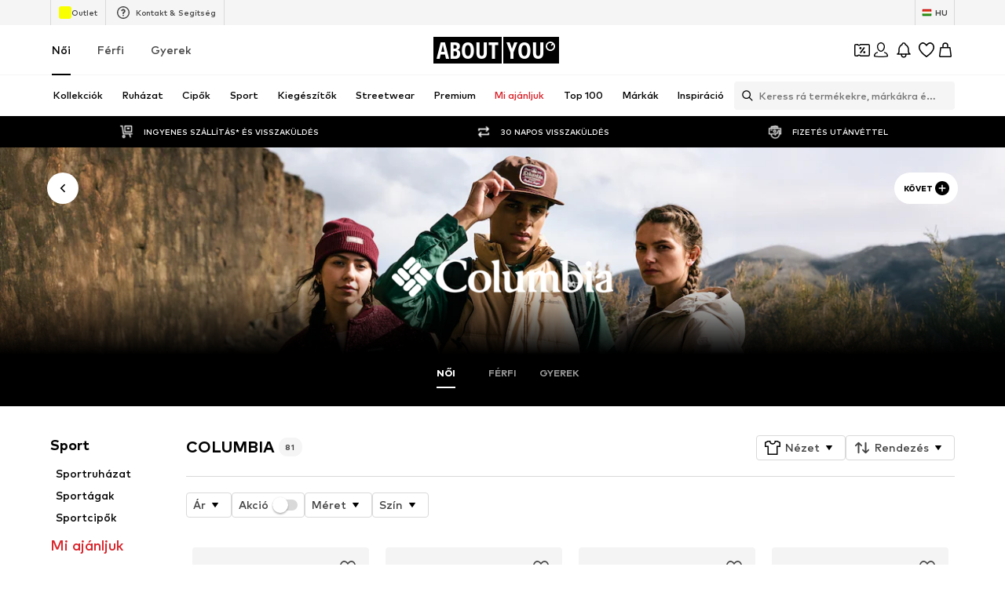

--- FILE ---
content_type: application/javascript
request_url: https://assets.aboutstatic.com/assets/NotificationCenterRequest.eager-DrYZX2lw.js
body_size: 987
content:
const __vite__mapDeps=(i,m=__vite__mapDeps,d=(m.f||(m.f=[typeof window !== 'undefined' ? window.setClientPublicPath("assets/NotificationCenterContent-cVjZ8MyW.js") : "/assets/NotificationCenterContent-cVjZ8MyW.js",typeof window !== 'undefined' ? window.setClientPublicPath("assets/index-CxTtRq_P.js") : "/assets/index-CxTtRq_P.js",typeof window !== 'undefined' ? window.setClientPublicPath("assets/BadgeList-CeLqB6mp.js") : "/assets/BadgeList-CeLqB6mp.js",typeof window !== 'undefined' ? window.setClientPublicPath("assets/useHasNewNotification-BEMf1DX3.js") : "/assets/useHasNewNotification-BEMf1DX3.js",typeof window !== 'undefined' ? window.setClientPublicPath("assets/index-B7By8mCp.js") : "/assets/index-B7By8mCp.js",typeof window !== 'undefined' ? window.setClientPublicPath("assets/index.esm-D8kp3Lmj.js") : "/assets/index.esm-D8kp3Lmj.js",typeof window !== 'undefined' ? window.setClientPublicPath("assets/Toggle-BIOAZeis.js") : "/assets/Toggle-BIOAZeis.js",typeof window !== 'undefined' ? window.setClientPublicPath("assets/content_blocks-VwiIMace.js") : "/assets/content_blocks-VwiIMace.js",typeof window !== 'undefined' ? window.setClientPublicPath("assets/CouponWalletLoading-C_3K-1Uu.js") : "/assets/CouponWalletLoading-C_3K-1Uu.js",typeof window !== 'undefined' ? window.setClientPublicPath("assets/NotificationCenterCard-Cc116FJ5.js") : "/assets/NotificationCenterCard-Cc116FJ5.js",typeof window !== 'undefined' ? window.setClientPublicPath("assets/useIsMounted-c2sSit5_.js") : "/assets/useIsMounted-c2sSit5_.js",typeof window !== 'undefined' ? window.setClientPublicPath("assets/PriceBox-BLPnIZQz.js") : "/assets/PriceBox-BLPnIZQz.js",typeof window !== 'undefined' ? window.setClientPublicPath("assets/header-background-expanded-gzvPbuNX.js") : "/assets/header-background-expanded-gzvPbuNX.js",typeof window !== 'undefined' ? window.setClientPublicPath("assets/FadeTransition-WWQJ9d64.js") : "/assets/FadeTransition-WWQJ9d64.js"])))=>i.map(i=>d[i]);
import{bo as C,w as d,aH as m,O as N,bp as k,b5 as O,bq as c,j as o,br as _,C as b,Q as x,l as g,a as j,s as y,ai as w,bs as I}from"./index-CxTtRq_P.js";import{u as P,a as S,B as R,N as T}from"./useHasNewNotification-BEMf1DX3.js";import"./index-B7By8mCp.js";import"./index.esm-D8kp3Lmj.js";import"./Toggle-BIOAZeis.js";import"./content_blocks-VwiIMace.js";import"./CouponWalletLoading-C_3K-1Uu.js";const h=()=>{const e=P(),t={label:"notification_center_entry",name:"notification_center_entry"},{ref:i}=C(t),n=d();return{trackOnOpenNotificationCenter:m.useCallback(()=>{n({eventType:"click",...t}),e({pageTitle:"notification_center",overridePageProps:{type:"notification_center"}})},[t]),featureImpressionRef:i}},B=({onClick:e,notificationBellRef:t})=>{const{t:i}=N(),n=k(),{open:a}=O(),{notificationsCount:s,setWasNotificationCenterOpened:r}=S(),{open:p}=c(),{featureImpressionRef:l,trackOnOpenNotificationCenter:f}=h(),u=()=>{e(),n?a("notificationCenter"):p(),r(!0),f()};return o.jsx(_,{"data-testid":"HeaderNotificationButton",asset:x.Bell,iconSize:"S",badgeColor:b.RedSale,onClick:u,count:s,badgeOffset:{right:3,top:3},showBadge:s>0,ref:l,iconRef:t,"aria-label":i("Open the notification center"),iconComponent:o.jsx(R,{hasNewNotification:s>0,ref:t})})},v=g(()=>j(()=>import("./NotificationCenterContent-cVjZ8MyW.js"),__vite__mapDeps([0,1,2,3,4,5,6,7,8,9,10,11,12,13]),import.meta.url).then(e=>({default:e.NotificationCenterContent}))),V=({notifications:e,NotificationCenterStreamComponent:t,headerContent:i,topBodyContent:n})=>{const{isOpen:a,cancel:s}=c();return o.jsx(F,{LayoutComponent:t,onClose:s,slideDirection:"left",open:a,renderInPortal:!0,"data-testid":"notificationCenter",headerContent:i,bodyContent:o.jsx(v,{notifications:e,topBodyContent:n})})},A=()=>w,F=y(A())({name:"StyledContentPopper",class:"s1onu2ag",propsAsIs:!0}),H=({NotificationCenterStreamComponent:e,headerContent:t,topBodyContent:i,notifications:n,fetchNotifications:a,notificationBellRef:s,NewsletterSubscriptionComponent:r})=>o.jsxs(o.Fragment,{children:[o.jsx(B,{onClick:a,notificationBellRef:s}),o.jsx(V,{notifications:n,NotificationCenterStreamComponent:e,headerContent:t,topBodyContent:i}),o.jsx(T,{NewsletterSubscriptionComponent:r,fetchNotifications:a})]}),G=e=>{var n;const{notificationsData:t,fetchNotifications:i}=I();return o.jsx(H,{...e,notifications:(n=t==null?void 0:t.notifications)!=null?n:[],fetchNotifications:i})};export{G as NotificationCenterRequest};
//# sourceMappingURL=NotificationCenterRequest.eager-DrYZX2lw.js.map


--- FILE ---
content_type: image/svg+xml
request_url: https://assets.aboutstatic.com/assets/ic-percent-CTZOXzuQ.svg
body_size: -234
content:
<svg xmlns="http://www.w3.org/2000/svg" fill="none" viewBox="0 0 24 24"><g clip-path="url(#a)"><path fill="#000" d="M7.8 18.696a.592.592 0 0 1-.344-.11.615.615 0 0 1-.148-.848l8.4-12.174a.595.595 0 0 1 .836-.15.615.615 0 0 1 .147.848l-8.4 12.174a.596.596 0 0 1-.492.26Zm.75-7.609C7.144 11.087 6 9.927 6 8.5v-.913C6 6.16 7.144 5 8.55 5s2.55 1.16 2.55 2.587V8.5c0 1.426-1.144 2.587-2.55 2.587Zm0-4.87c-.744 0-1.35.615-1.35 1.37V8.5c0 .755.606 1.37 1.35 1.37.744 0 1.35-.615 1.35-1.37v-.913c0-.755-.606-1.37-1.35-1.37ZM15.45 19c-1.406 0-2.55-1.16-2.55-2.587V15.5c0-1.427 1.144-2.587 2.55-2.587S18 14.073 18 15.5v.913C18 17.84 16.856 19 15.45 19Zm0-4.87c-.744 0-1.35.615-1.35 1.37v.913c0 .755.606 1.37 1.35 1.37.744 0 1.35-.615 1.35-1.37V15.5c0-.755-.606-1.37-1.35-1.37Z"/></g><defs><clipPath id="a"><path fill="#fff" d="M0 0h24v24H0z"/></clipPath></defs></svg>


--- FILE ---
content_type: application/javascript
request_url: https://assets.aboutstatic.com/assets/NotificationCenterCard-Cc116FJ5.js
body_size: 897
content:
import{cC as W,r as B,j as t,_ as e,cD as E,aq as _,I as l,s as b,b$ as A,Q as I,C as c,W as r,m as p}from"./index-CxTtRq_P.js";import{P as G}from"./useIsMounted-c2sSit5_.js";const a="notificationCenter",O=[{columns:12}],H=[120,220,360],it=({headline:o,body:w,image:i,url:n,createdAt:x,title:j,headerIconName:y,headerIconColor:C,headerBackground:s,badgeList:S,priceBox:g,forceWhiteImageBackground:v,info:F,infoButtonTopAlignment:$,fallbackIconReplacement:h,onInfoClick:k,onCardClick:d,preventRedirectOnClick:T})=>{const{ref:z,inView:f}=W({triggerOnce:!0,threshold:0,rootMargin:"200px"}),[m,P]=B.useState(!1),N=()=>{d==null||d(),window==null||window.scrollTo({top:0})};return t.jsxs(D,{as:n&&!T?_:"div",to:n&&!n.external?E(n.url):n==null?void 0:n.url,onClick:N,ref:z,"data-testid":`${a}-card`,$addCursorPointer:!!d,children:[t.jsxs(L,{"data-testid":`${a}-cardHeader`,$backgroundColor:s,children:[t.jsxs(R,{children:[t.jsx(l,{asset:y,size:"XS",fill:C}),t.jsx(u,{size:"px10",color:s?"White":"Black",children:o})]}),x&&t.jsx(u,{size:"px10",color:s?"White":"Black",children:x})]}),t.jsxs(U,{children:[t.jsx(q,{$enableGreyBackground:!i||m,"data-testid":`${a}-cardImage`,children:i&&!m?t.jsxs(t.Fragment,{children:[t.jsx(X,{padded:!0,src:v?A(i.url,{bg:"FFFFFF",brightness:1}):i.url,alt:i.description,breakpoints:O,widths:H,importance:f?"high":"low",loading:f?"eager":"lazy",onError:()=>{P(!0)}}),t.jsx(Q,{children:S})]}):t.jsx(M,{asset:h||I.BellFilled,size:h?"L":"S",fill:s})}),t.jsxs(J,{"data-testid":`${a}-cardInfoSection`,children:[t.jsx(Z,{size:"px14",weight:"mediumHeavy",children:j}),t.jsx(tt,{size:"px12",children:w}),g&&t.jsx(et,{"data-testid":"price-box",children:g})]}),F&&t.jsx(K,{$topAlignment:$,"data-testid":"heroInfoCondition",children:t.jsx(Y,{asset:I.InfoFilledGray,size:"XS",onClick:k})})]})]})},D=e.div.withConfig({componentId:"sc-a85462dd-0"})(["background-color:",";box-shadow:0px 4px 15px 0px rgba(0,0,0,0.03);border-radius:8px;display:block;overflow:hidden;",""],c.White,({$addCursorPointer:o})=>o&&r(["cursor:pointer;"])),L=e.div.withConfig({componentId:"sc-a85462dd-1"})(["align-items:center;display:flex;flex:1;justify-content:space-between;border-bottom:1px solid ",";padding:4px 8px;",""],c.Grey4,o=>o.$backgroundColor?r(["background-color:",";color:white;"],o.$backgroundColor):""),u=e(p).attrs({size:"px10"}).withConfig({componentId:"sc-a85462dd-2"})(["line-height:16px;"]),R=e.div.withConfig({componentId:"sc-a85462dd-3"})(["display:flex;gap:4px;align-items:center;"]),U=e.div.withConfig({componentId:"sc-a85462dd-4"})(["padding:8px;display:flex;gap:16px;"]),q=e.div.withConfig({componentId:"sc-a85462dd-5"})(["aspect-ratio:3 / 4;height:102px;position:relative;border-radius:4px;",""],({$enableGreyBackground:o})=>o&&r(["background-color:",";"],c.ProductImageBackground)),V=()=>G,X=b(V())({name:"StyledProductImage",class:"s44f25o",propsAsIs:!0}),M=e(l).withConfig({componentId:"sc-a85462dd-6"})(["position:absolute;bottom:0;left:0;right:0;top:0;margin:auto;"]),Q=b("div")({name:"BadgesWrapper",class:"b1qnll7x",propsAsIs:!1}),J=e.div.withConfig({componentId:"sc-a85462dd-7"})(["display:flex;flex-direction:column;flex:1;gap:8px;padding:0 10px 10px 0;"]),K=e.div.withConfig({componentId:"sc-a85462dd-8"})(["display:flex;justify-content:center;margin-right:10px;",""],o=>o.$topAlignment?r(["align-items:start;padding-top:10px;"]):"  align-items: center;"),Y=e(l).withConfig({componentId:"sc-a85462dd-9"})(["fill:",";"],c.Grey2),Z=e(p).withConfig({componentId:"sc-a85462dd-10"})(["line-height:20px;"]),tt=e(p).withConfig({componentId:"sc-a85462dd-11"})(["line-height:18px;"]),et=e.div.withConfig({componentId:"sc-a85462dd-12"})(["width:100%;"]);export{it as N};
//# sourceMappingURL=NotificationCenterCard-Cc116FJ5.js.map


--- FILE ---
content_type: application/javascript
request_url: https://assets.aboutstatic.com/assets/HelpCenterChatbotSection-rUFDlbZ5.js
body_size: -187
content:
import{O as l,aa as d,ab as h,j as t,s,I as x,Q as u,m as n,B as C}from"./index-CxTtRq_P.js";const y=({className:a})=>{const{t:e}=l(),{open:r,isOpening:i}=d(),{isActiveForApp:p,appIntent:o}=h(),c=()=>{if(p&&o){window.location.href=o;return}r()};return t.jsxs(b,{className:a,"data-testid":"helpCenterChatbotSection",children:[t.jsxs(A,{children:[t.jsxs(m,{children:[t.jsx(x,{asset:u.Chatbot,size:"M"}),t.jsx(n,{size:"px18",weight:"mediumHeavy",children:e("Chat with us")})]}),t.jsxs(j,{children:[t.jsx(n,{color:"Grey0",children:e("Didn't find what you looked for?")}),t.jsx(n,{color:"Grey0",children:e("Ask our Chatbot KAY!")})]})]}),t.jsx(I,{isLoading:i,onClick:c,children:e("Start chat")})]})},b=s("div")({name:"Wrapper",class:"w4d15ds",propsAsIs:!1}),A=s("div")({name:"TextWrapper",class:"tvbyfzw",propsAsIs:!1}),m=s("div")({name:"Title",class:"t1loixq0",propsAsIs:!1}),j=s("div")({name:"Subtitle",class:"s11du8dq",propsAsIs:!1}),f=()=>C,I=s(f())({name:"StyledLoadingButton",class:"s1ic81kq",propsAsIs:!0});export{y as H};
//# sourceMappingURL=HelpCenterChatbotSection-rUFDlbZ5.js.map


--- FILE ---
content_type: application/javascript
request_url: https://assets.aboutstatic.com/assets/CategoryLegacy.eager-B0k72lHq.js
body_size: 9270
content:
const __vite__mapDeps=(i,m=__vite__mapDeps,d=(m.f||(m.f=[typeof window !== 'undefined' ? window.setClientPublicPath("assets/service.grpc-TUIiLUGp.js") : "/assets/service.grpc-TUIiLUGp.js",typeof window !== 'undefined' ? window.setClientPublicPath("assets/index-CxTtRq_P.js") : "/assets/index-CxTtRq_P.js",typeof window !== 'undefined' ? window.setClientPublicPath("assets/colors-BsUFOM6P.js") : "/assets/colors-BsUFOM6P.js",typeof window !== 'undefined' ? window.setClientPublicPath("assets/minimal-Cz4A3Bjd.js") : "/assets/minimal-Cz4A3Bjd.js",typeof window !== 'undefined' ? window.setClientPublicPath("assets/coins_history_transaction-CRI4H1Gy.js") : "/assets/coins_history_transaction-CRI4H1Gy.js",typeof window !== 'undefined' ? window.setClientPublicPath("assets/navigation_section-kAt1JIc7.js") : "/assets/navigation_section-kAt1JIc7.js",typeof window !== 'undefined' ? window.setClientPublicPath("assets/sections-BZ35FC6m.js") : "/assets/sections-BZ35FC6m.js",typeof window !== 'undefined' ? window.setClientPublicPath("assets/service.grpc-B-z__qpq.js") : "/assets/service.grpc-B-z__qpq.js",typeof window !== 'undefined' ? window.setClientPublicPath("assets/service.grpc-DGyhraXV.js") : "/assets/service.grpc-DGyhraXV.js",typeof window !== 'undefined' ? window.setClientPublicPath("assets/content_blocks-VwiIMace.js") : "/assets/content_blocks-VwiIMace.js",typeof window !== 'undefined' ? window.setClientPublicPath("assets/service.grpc-72_V4wkH.js") : "/assets/service.grpc-72_V4wkH.js",typeof window !== 'undefined' ? window.setClientPublicPath("assets/stream_v2-kEUFzpkT.js") : "/assets/stream_v2-kEUFzpkT.js",typeof window !== 'undefined' ? window.setClientPublicPath("assets/stream_progress-ELHAN7zR.js") : "/assets/stream_progress-ELHAN7zR.js",typeof window !== 'undefined' ? window.setClientPublicPath("assets/gender_switch_element-DAHN_wSN.js") : "/assets/gender_switch_element-DAHN_wSN.js",typeof window !== 'undefined' ? window.setClientPublicPath("assets/SizeAdvisorWidget-C4NNu7N3.js") : "/assets/SizeAdvisorWidget-C4NNu7N3.js",typeof window !== 'undefined' ? window.setClientPublicPath("assets/Sizes.eager-Deu_-1yU.js") : "/assets/Sizes.eager-Deu_-1yU.js",typeof window !== 'undefined' ? window.setClientPublicPath("assets/useIsMounted-c2sSit5_.js") : "/assets/useIsMounted-c2sSit5_.js",typeof window !== 'undefined' ? window.setClientPublicPath("assets/PriceBox-BLPnIZQz.js") : "/assets/PriceBox-BLPnIZQz.js",typeof window !== 'undefined' ? window.setClientPublicPath("assets/header-background-expanded-gzvPbuNX.js") : "/assets/header-background-expanded-gzvPbuNX.js",typeof window !== 'undefined' ? window.setClientPublicPath("assets/FadeTransition-WWQJ9d64.js") : "/assets/FadeTransition-WWQJ9d64.js",typeof window !== 'undefined' ? window.setClientPublicPath("assets/useGetBasketPageSection-BswN9J8s.js") : "/assets/useGetBasketPageSection-BswN9J8s.js",typeof window !== 'undefined' ? window.setClientPublicPath("assets/MerchantLegalInfoWrapperHandler-EIZ4_NfB.js") : "/assets/MerchantLegalInfoWrapperHandler-EIZ4_NfB.js",typeof window !== 'undefined' ? window.setClientPublicPath("assets/BadgeList-CeLqB6mp.js") : "/assets/BadgeList-CeLqB6mp.js",typeof window !== 'undefined' ? window.setClientPublicPath("assets/defaults-sr14pQLs.js") : "/assets/defaults-sr14pQLs.js",typeof window !== 'undefined' ? window.setClientPublicPath("assets/Tooltip-BazEus6T.js") : "/assets/Tooltip-BazEus6T.js",typeof window !== 'undefined' ? window.setClientPublicPath("assets/useTilesSlider-CHEwsn54.js") : "/assets/useTilesSlider-CHEwsn54.js",typeof window !== 'undefined' ? window.setClientPublicPath("assets/bapiProduct-BoViLJwE.js") : "/assets/bapiProduct-BoViLJwE.js",typeof window !== 'undefined' ? window.setClientPublicPath("assets/useADPPreload-AmgtQSCh.js") : "/assets/useADPPreload-AmgtQSCh.js",typeof window !== 'undefined' ? window.setClientPublicPath("assets/CouponCard-BNxgaAgT.js") : "/assets/CouponCard-BNxgaAgT.js",typeof window !== 'undefined' ? window.setClientPublicPath("assets/BrandLogo-Cl3gBZLm.js") : "/assets/BrandLogo-Cl3gBZLm.js",typeof window !== 'undefined' ? window.setClientPublicPath("assets/CouponInfoContentPopper-DyRn5bD3.js") : "/assets/CouponInfoContentPopper-DyRn5bD3.js",typeof window !== 'undefined' ? window.setClientPublicPath("assets/HorizontalList-Bwhhhw5u.js") : "/assets/HorizontalList-Bwhhhw5u.js",typeof window !== 'undefined' ? window.setClientPublicPath("assets/useFacebookLoginHandler-D-OS-4D9.js") : "/assets/useFacebookLoginHandler-D-OS-4D9.js",typeof window !== 'undefined' ? window.setClientPublicPath("assets/Dropdown-DkKG1K_s.js") : "/assets/Dropdown-DkKG1K_s.js",typeof window !== 'undefined' ? window.setClientPublicPath("assets/Checkbox-BbPFTUB9.js") : "/assets/Checkbox-BbPFTUB9.js",typeof window !== 'undefined' ? window.setClientPublicPath("assets/Headings-Pg7lyaRF.js") : "/assets/Headings-Pg7lyaRF.js",typeof window !== 'undefined' ? window.setClientPublicPath("assets/HorizontalSlider-CbyF5K0r.js") : "/assets/HorizontalSlider-CbyF5K0r.js",typeof window !== 'undefined' ? window.setClientPublicPath("assets/Advertisement-DzqQGQ72.js") : "/assets/Advertisement-DzqQGQ72.js",typeof window !== 'undefined' ? window.setClientPublicPath("assets/StreamGenderSwitch.eager-gw-HXICH.js") : "/assets/StreamGenderSwitch.eager-gw-HXICH.js",typeof window !== 'undefined' ? window.setClientPublicPath("assets/StreamGenderSwitch-Bp7IW8Hh.js") : "/assets/StreamGenderSwitch-Bp7IW8Hh.js",typeof window !== 'undefined' ? window.setClientPublicPath("assets/HeroNotificationInDiscountBanner-BNBeq_0Q.js") : "/assets/HeroNotificationInDiscountBanner-BNBeq_0Q.js",typeof window !== 'undefined' ? window.setClientPublicPath("assets/BasketFlyout-DvIhfokH.js") : "/assets/BasketFlyout-DvIhfokH.js",typeof window !== 'undefined' ? window.setClientPublicPath("assets/BasketUrgencyHint-D8qOSNJV.js") : "/assets/BasketUrgencyHint-D8qOSNJV.js",typeof window !== 'undefined' ? window.setClientPublicPath("assets/useProductStreamDisplayState-BZ5Z6tI9.js") : "/assets/useProductStreamDisplayState-BZ5Z6tI9.js",typeof window !== 'undefined' ? window.setClientPublicPath("assets/InitializeAbTestsConditionally.eager-DlymHsUR.js") : "/assets/InitializeAbTestsConditionally.eager-DlymHsUR.js",typeof window !== 'undefined' ? window.setClientPublicPath("assets/FilterSectionSorting-C3-e4Mr2.js") : "/assets/FilterSectionSorting-C3-e4Mr2.js",typeof window !== 'undefined' ? window.setClientPublicPath("assets/Toggle-BIOAZeis.js") : "/assets/Toggle-BIOAZeis.js",typeof window !== 'undefined' ? window.setClientPublicPath("assets/getCategoryTreeNavigationMock-CKJmpHHu.js") : "/assets/getCategoryTreeNavigationMock-CKJmpHHu.js",typeof window !== 'undefined' ? window.setClientPublicPath("assets/useAnyFilterFlyoutOpened-BZFhaaLm.js") : "/assets/useAnyFilterFlyoutOpened-BZFhaaLm.js",typeof window !== 'undefined' ? window.setClientPublicPath("assets/StreamHeaderErrorView-Dq5vCVcH.js") : "/assets/StreamHeaderErrorView-Dq5vCVcH.js",typeof window !== 'undefined' ? window.setClientPublicPath("assets/transforms-Dyc5C1Vw.js") : "/assets/transforms-Dyc5C1Vw.js",typeof window !== 'undefined' ? window.setClientPublicPath("assets/OutfitSlider-mOQ68Qla.js") : "/assets/OutfitSlider-mOQ68Qla.js",typeof window !== 'undefined' ? window.setClientPublicPath("assets/useSuccessFlyoutOpenedState-CqLv8h7j.js") : "/assets/useSuccessFlyoutOpenedState-CqLv8h7j.js",typeof window !== 'undefined' ? window.setClientPublicPath("assets/ProductStreamStructureMarkup-D6fHAg0S.js") : "/assets/ProductStreamStructureMarkup-D6fHAg0S.js",typeof window !== 'undefined' ? window.setClientPublicPath("assets/FollowBrand-dxdlJqcv.js") : "/assets/FollowBrand-dxdlJqcv.js",typeof window !== 'undefined' ? window.setClientPublicPath("assets/trackContentInteraction-DNgSLdLK.js") : "/assets/trackContentInteraction-DNgSLdLK.js",typeof window !== 'undefined' ? window.setClientPublicPath("assets/CardImage-BCJctYWv.js") : "/assets/CardImage-BCJctYWv.js",typeof window !== 'undefined' ? window.setClientPublicPath("assets/UspList-CLX4ORwM.js") : "/assets/UspList-CLX4ORwM.js",typeof window !== 'undefined' ? window.setClientPublicPath("assets/useOnPushNotificationToggle-BF7o0mG6.js") : "/assets/useOnPushNotificationToggle-BF7o0mG6.js",typeof window !== 'undefined' ? window.setClientPublicPath("assets/HorizontalSponsoredPlacementContainer-BXOln6DC.js") : "/assets/HorizontalSponsoredPlacementContainer-BXOln6DC.js",typeof window !== 'undefined' ? window.setClientPublicPath("assets/Breadcrumbs-hlgjZ6Yt.js") : "/assets/Breadcrumbs-hlgjZ6Yt.js",typeof window !== 'undefined' ? window.setClientPublicPath("assets/useIsInitialStreamRequestEmpty-D-a6csgD.js") : "/assets/useIsInitialStreamRequestEmpty-D-a6csgD.js",typeof window !== 'undefined' ? window.setClientPublicPath("assets/InteractiveProductTile-BivlOm5c.js") : "/assets/InteractiveProductTile-BivlOm5c.js",typeof window !== 'undefined' ? window.setClientPublicPath("assets/useLastSeenProductIds-lK8hz183.js") : "/assets/useLastSeenProductIds-lK8hz183.js",typeof window !== 'undefined' ? window.setClientPublicPath("assets/ProductMiniAdpWithBasketFlyout-DjlMK0Ni.js") : "/assets/ProductMiniAdpWithBasketFlyout-DjlMK0Ni.js"])))=>i.map(i=>d[i]);
import{ae as L,r as l,i6 as we,j as a,_ as g,I as D,C as b,Q as j,ag as De,F as Oe,U as Re,W as Ge,m as O,cj as He,a as f,w as Ne,ca as Me,cb as A,cc as Ke,bo as qe,aU as R,cd as Ve,ch as Ue,ci as ze,D as C,dB as We,dH as $e,dI as Ye,el as Qe,J as v,dK as Ze,dC as Xe,dD as Je,dE as et,dF as tt,fc as at,dG as rt,ge as st,i7 as nt,i8 as ot,a7 as it,i9 as $,z as x,s as _,aq as ct,ap as dt,y as G,b1 as lt,x as ut,B as X,b as H,G as J,K as E,ia as pt,O as N,fI as mt,P as gt,hV as yt,d4 as ht,ib as ee,ic as ft,id as St,hW as _t,ie as vt,E as Ct,eg as Y,aQ as It,hY as Pt,hc as Tt,aH as xt,S as bt,a2 as Et,bU as kt,l as Bt,h9 as jt,H as At,a1 as Lt,bO as Ft,bP as Q,bQ as wt,ak as Dt,bR as te}from"./index-CxTtRq_P.js";import{u as Ot}from"./useADPPreload-AmgtQSCh.js";import{d as Rt,I as Gt,F as Ht,c as Nt,a as Mt,b as Kt,u as qt}from"./useProductStreamDisplayState-BZ5Z6tI9.js";import{u as Vt,S as Ut}from"./CouponCard-BNxgaAgT.js";import{Q as ae,r as M,E as zt,R as Wt}from"./Sizes.eager-Deu_-1yU.js";import{u as F,a as $t}from"./useAnyFilterFlyoutOpened-BZFhaaLm.js";import{t as re,r as se,P as Yt,q as ne,v as oe,p as ie}from"./SizeAdvisorWidget-C4NNu7N3.js";import{u as I,c as Qt,a as P}from"./BasketFlyout-DvIhfokH.js";import{u as k,c as ce,d as K,b as de,e as Zt,f as Xt}from"./HeroNotificationInDiscountBanner-BNBeq_0Q.js";import{u as q,d as le,e as ue,M as pe,c as Jt,a as ea}from"./StreamHeaderErrorView-Dq5vCVcH.js";import{d as me,a as ta,N as aa,S as ra}from"./FilterSectionSorting-C3-e4Mr2.js";import{c as sa,B as na}from"./Advertisement-DzqQGQ72.js";import{H as oa}from"./HorizontalSponsoredPlacementContainer-BXOln6DC.js";import{B as ia}from"./BrandLogo-Cl3gBZLm.js";import{B as ca}from"./Breadcrumbs-hlgjZ6Yt.js";import{S as da,a as la,I as ua,u as pa,b as ma,P as ga}from"./useIsInitialStreamRequestEmpty-D-a6csgD.js";import{u as ya,T as ha,P as fa,I as Sa}from"./InteractiveProductTile-BivlOm5c.js";import{a as _a}from"./useLastSeenProductIds-lK8hz183.js";import{G as ge}from"./defaults-sr14pQLs.js";import{P as va}from"./ProductMiniAdpWithBasketFlyout-DjlMK0Ni.js";const Ca=e=>{const t=L(),[r,s]=l.useState({});return l.useEffect(()=>t.listen(i=>{s(i.state)}),[]),r?Object.keys(r).some(o=>!!o.includes(we)):!1},Ia=typeof window<"u"?window.setClientPublicPath("assets/bannerBackground-DdW36gOY.svg"):"/assets/bannerBackground-DdW36gOY.svg",Pa=l.forwardRef(function(t,r){const{className:s,barText:n,headline:o,subline:i,conditionText:c,onClick:d,setGradientBackground:u,hideCountdown:m}=t,p=()=>{d==null||d()};return a.jsxs(Ta,{"data-testid":t["data-testid"],children:[a.jsxs(La,{className:s,onClick:p,ref:r,"aria-label":void 0,children:[a.jsxs(ba,{$setGradientBackground:u,children:[a.jsx("span",{children:n}),a.jsx(D,{"data-testid":"arrowLongRightIcon",asset:j.ArrowLongRight,size:"XS",fill:b.White})]}),a.jsxs(Ea,{"data-add-space":!!c,children:[a.jsx(ka,{children:a.jsx(D,{"data-testid":"couponIcon",asset:j.Coupon,size:"SS",fill:b.White})}),a.jsxs(Ba,{children:[a.jsx(ja,{size:"px14",weight:"mediumHeavy",color:"PrimaryCoupon",children:o}),a.jsx(Aa,{size:"px12",weight:"mediumBold",color:"PrimaryCoupon",children:i})]})]})]}),c&&a.jsx(xa,{conditions:c,iconSize:"SS",infoIconVariant:"filled",hideCountdown:m})]})}),Ta=g.div.withConfig({componentId:"sc-3a2162ff-0"})(["position:relative;"]),xa=g(He).withConfig({componentId:"sc-3a2162ff-1"})(["&&&&{top:38px;right:20px;background:",";border-radius:100%;}"],b.PrimaryCoupon),ba=g.div.withConfig({componentId:"sc-3a2162ff-2"})(["background-color:",";color:",";font-size:",";font-weight:",";line-height:1.6;padding:4px 21px;display:flex;justify-content:space-between;",""],b.PrimaryCoupon,b.White,Oe.px10,Re.mediumHeavy,({$setGradientBackground:e})=>e&&Ge(["background:linear-gradient( 90deg,#1f4bff 46.15%,#e5177a 74.76%,#e52317 90.03% );"])),Ea=g.div.withConfig({componentId:"sc-3a2162ff-3"})(["--inline-padding:21px;display:flex;gap:8px;width:100%;padding:12px 21px;background-image:url(",");background-repeat:no-repeat;background-size:cover;padding-right:var(--inline-padding);&[data-add-space='true']{--inline-padding:calc(21px + 28px);}"],Ia),ka=g.div.withConfig({componentId:"sc-3a2162ff-4"})(["align-items:center;aspect-ratio:1/1;background-color:",";border-radius:50%;display:flex;height:34px;justify-content:center;"],b.PrimaryCoupon),Ba=g.div.withConfig({componentId:"sc-3a2162ff-5"})(["display:flex;flex-direction:column;text-align:left;"]),ja=g(O).withConfig({componentId:"sc-3a2162ff-6"})(["line-height:1.42;"]),Aa=g(O).withConfig({componentId:"sc-3a2162ff-7"})(["line-height:1.5;"]),La=g(De).withConfig({componentId:"sc-3a2162ff-8"})(["width:100%;"]),w=()=>{const{appliedQuickFilter:e}=Rt();return e},Fa=()=>f(()=>import("./service.grpc-TUIiLUGp.js"),__vite__mapDeps([0,1,2,3,4,5,6]),import.meta.url).then(e=>e.CategoryNavigationService_GetNavigationHeader);Fa.method="aysa_api.services.category_page.v1.navigation.CategoryNavigationService/GetNavigationHeader";const ye=()=>f(()=>import("./service.grpc-TUIiLUGp.js"),__vite__mapDeps([0,1,2,3,4,5,6]),import.meta.url).then(e=>e.CategoryNavigationService_GetTreeNavigation);ye.method="aysa_api.services.category_page.v1.navigation.CategoryNavigationService/GetTreeNavigation";const he=()=>f(()=>import("./service.grpc-TUIiLUGp.js"),__vite__mapDeps([0,1,2,3,4,5,6]),import.meta.url).then(e=>e.CategoryNavigationService_GetHeaderBanner);he.method="aysa_api.services.category_page.v1.navigation.CategoryNavigationService/GetHeaderBanner";const wa=e=>{const[t,r]=R(!1,{uniqueKey:"browsePageHighTierCouponBanner"});return l.useEffect(()=>{t||r(!0)},[]),a.jsx(Ve,{duration:200,mounted:!0,className:e.className,preventAnimationOnMount:e.disableAnimation||t,children:e.children})},Da=e=>{var S;const{banner:t,className:r,disableAnimation:s,enableUrgencyLabel:n}=e,o=L(),i=Ne(),c=Me(),d=A({expiryDate:t.couponExpiryDate,unit:"hours",threshold:12}),m=A({expiryDate:t.couponExpiryDate,unit:"days",threshold:5})||d?`${t.featureTracker.label}|urgent`:t.featureTracker.label,p=t.redeemableDevices?Ke(t.redeemableDevices):!1,y=()=>{i({label:m,name:t.featureTracker.name,eventType:"click"}),o.push(t.link.url||"")},{ref:h}=qe({label:m,name:t.featureTracker.name});return a.jsx("div",{ref:h,children:a.jsx(wa,{disableAnimation:s,className:r,children:a.jsx(Pa,{"data-testid":e["data-testid"]||"CouponBanner",barText:a.jsx(Oa,{couponExpiryDate:t.couponExpiryDate,enableUrgencyLabel:!p&&n,header:t.header}),headline:t.headline,subline:t.subline,conditionText:(S=t.info)==null?void 0:S.body,onClick:y,setGradientBackground:n&&!p&&d,hideCountdown:c})})})},Oa=({couponExpiryDate:e,header:t,enableUrgencyLabel:r})=>{const s=A({expiryDate:e,unit:"days",threshold:5}),n=A({expiryDate:e,unit:"hours",threshold:12});return!r||!e||!s&&!n?a.jsx(a.Fragment,{children:t}):n?a.jsx(Ue,{couponExpiryDate:e}):a.jsx(ze,{couponExpiryDate:e})},fe=()=>f(()=>import("./service.grpc-B-z__qpq.js"),__vite__mapDeps([7,1,2,3,4]),import.meta.url).then(e=>e.CategoryMetaService_GetPageMetaData);fe.method="aysa_api.services.category_page.v1.meta.CategoryMetaService/GetPageMetaData";const Se=()=>f(()=>import("./service.grpc-B-z__qpq.js"),__vite__mapDeps([7,1,2,3,4]),import.meta.url).then(e=>e.CategoryMetaService_GetBreadcrumbs);Se.method="aysa_api.services.category_page.v1.meta.CategoryMetaService/GetBreadcrumbs";const Ra=e=>a.jsx(C,{request:_e(),Error:We,View:Ha,viewProps:e}),_e=()=>{const e=$e(),t=Ye(),r=I(),s=k(),n=F(),o=Qe(),i=c=>{var p;const d=o({includeUtmParams:!0}),u=o().get("open")==="filterQuestionnaire"&&r.id===195822,m=!!((p=o().get("brand"))!=null&&p.includes("nike-272"));if(u&&!m)throw d.set("brand","nike-272"),st(`/c/frauen/sport/sportbekleidung/sportwaesche/sport-bhs-195822?${d.toString()}`,302);return e(c)};return v(fe,{category:{identifier:r},pagination:re(1),appliedFilters:{filters:s,quickFilter:{}},url:t},{keepPreviousData:!1,disabled:n,validateData:i,validateError:Ze})},Ga=({meta:e,recommendedTargetGroup:t})=>{const{isTargetGroupUpdating:r}=Xe(t),s=Qt();if(!Je(e))return null;const n=e.type.seoData,[o,i]=et(tt(n.elements));return a.jsxs(a.Fragment,{children:[!r&&!!s&&a.jsx(at,{breadcrumbsPath:s,pageTitle:n.title}),a.jsx(rt,{meta:o,link:i,children:a.jsx("title",{"data-testid":"MetaTitle",children:n.title})})]})},Ha=l.memo(Ga),V=e=>{const t=l.useRef(void 0),r=_e(),s=nt(),[n,o]=l.useState(void 0);return l.useEffect(()=>{if(!r.isLoading)return t.current=setTimeout(()=>{o(`${e}-${s}`)},1e3),()=>{clearTimeout(t.current)}},[e,s,r.isLoading]),n},Na=({advertisement:e})=>{var m,p,y,h,S;const t=V((m=e.promotionTracking)==null?void 0:m.id),{shouldHideBasBanner:r,activateABTestAYOBasBanner:s,isAYOBasBanner:n}=ot(),o=it();l.useEffect(()=>{var T;n((T=e==null?void 0:e.targetUrl)==null?void 0:T.url)&&s()},[s,n,e]);const i=sa(e);if(i===null)return a.jsx($,{basPromotionSource:x.BasCategoryHeader});const{targetUrl:c,promotionTracking:d}=i;if(n(c)&&r)return a.jsx($,{basPromotionSource:x.BasCategoryHeader});const u=a.jsx(Ka,{testId:"BannerImage",url:e.image.url,disableFixedRatio:!0});return a.jsxs(Va,{disabled:!t,promotion:{advertisement:{promotionId:(p=d==null?void 0:d.id)!=null?p:"",id:i.id,path:c||"",name:((y=e.promotionTracking)==null?void 0:y.name)||e.image.description},source:x.BasCategoryHeader},streamPosition:0,threshold:.5,triggerOnce:!0,children:[c===void 0?u:a.jsx(ct,{to:c||"","aria-label":o(c),children:u}),((S=(h=e.infoIcon)==null?void 0:h.cta)==null?void 0:S.linkTarget.url)&&a.jsx(dt,{to:e.infoIcon.cta.linkTarget.url,"aria-label":o(e.infoIcon.cta.linkTarget.url)})]},t)},Ma=()=>na,Ka=_(Ma())({name:"StyledBannerImage",class:"slyydek",propsAsIs:!0}),qa=()=>G,Va=_(qa())({name:"StyledTrackPromotions",class:"sbag6wq",propsAsIs:!0}),Ua=({color:e,cta:t,headline:r,image:s,promotionTracking:n,sponsored:o,brand:i,targetUrl:c})=>{var p;const{device:d}=lt(),u=ut(),m=V(n.promotionId);return a.jsx(G,{disabled:!m,promotion:{advertisement:{id:Number((p=n.destination)==null?void 0:p.split("|")[1]),name:n.promotionName,path:c.url,promotionId:n.promotionId,locationId:n.locationId,creativeName:n.creativeName},source:x.BasCategoryHeader},streamPosition:0,threshold:.5,triggerOnce:!0,children:a.jsxs($a,{contentAlignment:"start",color:e,image:s,targetUrl:c.url,onClick:()=>{u(n.locationId)()},promotionTracking:n,brand:i,sponsored:o,children:[a.jsxs(Ya,{children:[a.jsx(Za,{color:"White",children:r}),(t==null?void 0:t.label)&&a.jsxs(Ja,{"aria-label":void 0,variant:"glassy",size:"fit-width","aria-hidden":d==="mobile",children:[t.label,a.jsx(D,{asset:j.RightArrowSharpEdges,size:"XS",fill:"White"})]})]}),i&&a.jsx(ar,{$hasImage:!!i.deprecatedWhiteLogoImage,name:i.name,image:i.deprecatedWhiteLogoImage,maxHeight:"40px",showTooltip:!1})]})},m)},za=()=>oa,Wa=()=>e=>e.sponsored?"20px":0,$a=_(za())({name:"StyledHorizontalSponsoredPlacementContainer",class:"shl3fih",propsAsIs:!0,vars:{"shl3fih-0":[Wa()]}}),Ya=_("div")({name:"Wrapper",class:"w2t0tmg",propsAsIs:!1}),Qa=()=>O,Za=_(Qa())({name:"Headline",class:"hsajqrv",propsAsIs:!0}),Xa=()=>X,Ja=_(Xa())({name:"CTA",class:"c1t2ri1x",propsAsIs:!0}),er=()=>ia,tr=()=>e=>e.$hasImage?"20%":"min-content",ar=_(er())({name:"StyledBrandLogo",class:"sfir0ju",propsAsIs:!0,vars:{"sfir0ju-0":[tr()]}}),rr=()=>{const e=V(x.BasCategoryHeader);return a.jsx(G,{disabled:!e,promotion:{source:"monitoring",originalSource:x.BasCategoryHeader,advertisement:{id:"monitoring",name:"monitoring"}},streamPosition:0,threshold:.5,triggerOnce:!0},e)},sr=({type:e,highTierCouponBanner:t})=>{const{isActive:r}=H("high_tier_coupons"),s=l.useMemo(()=>{switch(e==null?void 0:e.$case){case"advertisement":return a.jsx(Na,{advertisement:e.advertisement});case"sponsoredContent":return a.jsx(Ua,{...e.sponsoredContent});default:return a.jsx(rr,{})}},[e]);return a.jsxs(a.Fragment,{children:[s,t&&r&&a.jsx(Da,{banner:t})]})},nr=({renderingPriority:e})=>a.jsx(C,{request:or(),Error:null,View:sr,renderingPriority:e}),or=()=>{const e=I(),t=P(),r=J();return v(he,{category:{identifier:e},session:r,reductionsState:E()},{keepPreviousData:!0,transformCacheKey:t,nonEssential:!0,retry:!1})},ve=()=>f(()=>import("./service.grpc-DGyhraXV.js"),__vite__mapDeps([8,1,5,2,3,4,9]),import.meta.url).then(e=>e.CategoryFiltersService_GetFilters);ve.method="aysa_api.services.category_page.v1.filters.CategoryFiltersService/GetFilters";const Ce=()=>{const e=k(),t=w(),r=I(),s=J(),n=ce(),o=ir(),i=E();return v(ve,{appliedFilters:{filters:e,quickFilter:t,liveAt:n?{minDate:n}:void 0},category:{identifier:r},reductionsState:i,session:s,sortOptions:null},{keepPreviousData:!0,transformCacheKey:o})},ir=()=>{const e=P(),t=l.useRef(pt());return l.useCallback(r=>{const{params:s,...n}=e(r);return{...n,params:{...s,favorite:t}}},[e,t])},cr=e=>a.jsx(C,{request:Ce(),Error:Ht,Loading:Gt,View:t=>a.jsx(Nt,{showPersonalizedFilters:!0,...t}),viewProps:e}),dr=()=>{const{t:e}=N(),t=L(),r=mt();return a.jsx(gt,{"data-testid":"ProductStreamEmptyDealTab",asset:a.jsx(ua,{asset:j.EmptySearch}),title:a.jsx(la,{as:"h1",children:e("We are sorry, no Deals are available!")}),subtitle:e("There are no search results available for the category and filter selection, you have chosen."),cta:a.jsx(da,{variant:"secondary",onClick:()=>{r!=null&&r.linkTarget&&t.push(r.linkTarget.url)},children:e("All deal items")})})},lr=()=>{var i;const{isActive:e}=H("cp_load_more_button"),t=yt(),r=L(),s=(i=r.location.state)==null?void 0:i.wasLoadMoreButtonClicked,n=()=>{r.replace({...r.location,state:{wasLoadMoreButtonClicked:!0}})};return{shouldShowLoadMoreButton:l.useMemo(()=>!(!e||s||!t()),[t,e,s]),onClick:n}},ur=()=>ht("campaign-sticky-bar"),pr=()=>{const e=ee(),t=ft();l.useEffect(()=>{e||t("ab_personalized_product_injections_1")},[t,e])};var mr=function(e){return e[e.UNSPECIFIED=0]="UNSPECIFIED",e[e.SIZE_FINDER=1]="SIZE_FINDER",e[e.USER_SIZES=3]="USER_SIZES",e}({});const gr=()=>f(()=>import("./service.grpc-72_V4wkH.js"),__vite__mapDeps([10,1,2,3,4,11,5,12,6,13,14,15,16,17,18,19,20,21,22,23,24,25,26,27,28,29,30,31,32,33,34,35,36,37]),import.meta.url).then(e=>e.CategoryStreamService_GetGenderSwitch);gr.method="aysa_api.services.category_page.v1.stream.CategoryStreamService/GetGenderSwitch";const Ie=()=>f(()=>import("./service.grpc-72_V4wkH.js"),__vite__mapDeps([10,1,2,3,4,11,5,12,6,13,14,15,16,17,18,19,20,21,22,23,24,25,26,27,28,29,30,31,32,33,34,35,36,37]),import.meta.url).then(e=>e.CategoryStreamService_GetAdditionalProductStreamV2);Ie.method="aysa_api.services.category_page.v1.stream.CategoryStreamService/GetAdditionalProductStreamV2";const Pe=()=>f(()=>import("./service.grpc-72_V4wkH.js"),__vite__mapDeps([10,1,2,3,4,11,5,12,6,13,14,15,16,17,18,19,20,21,22,23,24,25,26,27,28,29,30,31,32,33,34,35,36,37]),import.meta.url).then(e=>e.CategoryStreamService_GetProductStreamV2);Pe.method="aysa_api.services.category_page.v1.stream.CategoryStreamService/GetProductStreamV2";const Te=()=>f(()=>import("./service.grpc-72_V4wkH.js"),__vite__mapDeps([10,1,2,3,4,11,5,12,6,13,14,15,16,17,18,19,20,21,22,23,24,25,26,27,28,29,30,31,32,33,34,35,36,37]),import.meta.url).then(e=>e.CategoryStreamService_GetProductStreamPageV2);Te.method="aysa_api.services.category_page.v1.stream.CategoryStreamService/GetProductStreamPageV2";const yr=({uniqueKey:e})=>{const t=_a(),r=l.useMemo(()=>t.filter(i=>!!i.lastSeenAt),[t]),[s]=R(r,{uniqueKey:`maybe_stale_last_seen_products::${e}`}),n=St();return ee()?[]:n?s:r},Z=()=>{const e=k(),t=w(),r=ce(),{sorting:s}=me(),n=_t(),o=I(),i=P(),{basketToken:c}=q({uniqueKey:"category_stream"}),{session:d,refetchesDisabled:u}=ae(),m=Ca(),{keepPreviousData:p,resetOnFetchEnd:y}=le(),h=M(),S=K(),T=yr({uniqueKey:"category_stream"}),B=v(Pe,{category:{identifier:o},pagination:re(1),appliedFilters:{filters:e,quickFilter:t,liveAt:r?{minDate:r}:void 0},session:d,sortOptions:se(s),firstProductIds:n,automaticSizeFilter:mr.UNSPECIFIED,showSizeFinderBadges:!1,showSizeFinderProfileCompletionHints:!1,reductionsState:E(),basketToken:c,preferredProductImageType:h,enableFitmatch:!1,fitmatchScanningCapableDevice:!1,enableAiuta:!1,sortingChannel:S,lastSeenProducts:T},{retry:1,disabled:m||u,transformCacheKey:i,keepPreviousData:p});return ue(B,y),B},hr=({token:e})=>{const t=P(),r=vt(),s=F(),{keepPreviousData:n,resetOnFetchEnd:o}=le(),{basketToken:i}=q({uniqueKey:"category_stream"}),c=K(),d=M(),u=v(Te,{session:r,reductionsState:E(),basketToken:i,preferredProductImageType:d,streamState:e,sortingChannel:c},{retry:1,disabled:s,transformCacheKey:t,keepPreviousData:n});return ue(u,o),u};var fs=function(e){return e.all="false",e.deals="true",e}({});function fr(){const{filters:e}=de();return e.get("hasCampaignReduction")}const xe=e=>{const t=k(),r=w(),{sorting:s}=me(),n=I(),o=P(),i=F(),{basketToken:c}=q({uniqueKey:"additional__product_stream"}),{session:d,refetchesDisabled:u}=ae(),m=M(),p=Ct(),y=K();return v(Ie,{category:{identifier:n},pagination:{offset:(e-1)*Y,limit:Y},appliedFilters:{filters:t,quickFilter:r},sortOptions:se(s),session:d,reductionsState:E(),basketToken:c,preferredProductImageType:m,sortingChannel:y},{disabled:i||!p||u,transformCacheKey:o})},Sr=()=>{const{t:e}=N();return a.jsx("div",{children:e("Oops! Something went wrong!")})},_r=({renderingPriority:e,...t})=>a.jsx(C,{request:xe(t.page),Loading:Yt,Error:Sr,viewProps:t,renderingPriority:e,View:({preferredProductImageType:r,itemsPreferences:s,...n})=>{const o=r?{...s,preferredProductImageType:r}:s;return a.jsx(pe,{...n,itemsPreferences:o})}}),vr=l.memo(_r),Cr="category_additional_product_stream_current_page",Ir="category_additional_product_stream_last_visible_items",Pr=({renderingPriority:e,gridColumns:t,preferredProductImageType:r,inlineBASPlacements:s,loadMoreComponentDisplayConfig:n,constrainStoryTilesToViewportBoundary:o,onClickAddCta:i,ProductTileComponent:c,layoutConfig:d})=>{const[u,m]=R(1,{uniqueKey:Cr}),p=ne({uniqueKey:Ir}),{isNextPageReady:y}=$t(u,xe);return a.jsxs(a.Fragment,{children:[a.jsx(Tr,{columns:t,enableEnhancedTileRendering:!0,uniqueKey:"additionalProductStream",children:It(1,u+1).map(h=>a.jsx(vr,{renderingPriority:e,page:h,gridColumns:t,preferredProductImageType:oe(r),inlineBASPlacements:s,constrainStoryTilesToViewportBoundary:o,onClickAddCta:i,shallowRenderingState:p,ProductTileComponent:c,layoutConfig:d},h))}),y&&a.jsx(Pt,{currentPage:u,setCurrentPage:m,loadMoreComponentDisplayConfig:n})]})},Tr=g(ge).withConfig({componentId:"sc-98e3a58c-0"})(["",""],ie),xr="category_product_stream_last_visible_items",br=({constrainStoryTilesToViewportBoundary:e,gridColumns:t,preferredProductImageType:r,inlineBASPlacements:s,loadMoreComponentDisplayConfig:n,renderingPriority:o,onClickAddCta:i,addCtaVisibility:c,addCtaTitle:d,showLowStockHint:u=!1,onTileVisible:m,layoutConfig:p,productTileGalleryMode:y,enableDiscountTabs:h,interactiveHoverMode:S,enableImageGalleryAnimation:T,ProductTileComponent:B,enableOutfitSlider:U})=>{const{pages:z,isNextPageReady:Ee,mountNextPage:ke,endOfStreamReached:Be}=ya({uniqueKey:"category",request:Z,nextRequest:hr}),je=ne({uniqueKey:xr}),Ae=Tt(),W=pa(Z);return ma(),zt(),pr(),a.jsxs("section",{children:[a.jsx(Br,{columns:t,enableEnhancedTileRendering:!0,uniqueKey:"productStream",children:z.map((Le,Fe)=>a.jsx(ha,{page:Le,StreamTileList:pe,renderingPriority:o,gridColumns:t,preferredProductImageType:oe(r),inlineBASPlacements:s,constrainStoryTilesToViewportBoundary:e,shallowRenderingState:je,onClickAddCta:i,addCtaVisibility:c,addCtaTitle:d,showLowStockHint:u,onTileVisible:m,layoutConfig:p,hideTopUSP:W&&h,productTileGalleryMode:y,interactiveHoverMode:S,enableImageGalleryAnimation:T&&!Ae,ProductTileComponent:B,enableOutfitSlider:U},Fe))}),Ee&&a.jsx(Er,{canShowLoadMoreButton:z.length===1,mountNextPage:ke,loadMoreComponentDisplayConfig:n}),W&&a.jsx(kr,{enableDiscountTabs:h}),Be&&a.jsx(Pr,{renderingPriority:o,gridColumns:t,preferredProductImageType:r,inlineBASPlacements:s,loadMoreComponentDisplayConfig:n,constrainStoryTilesToViewportBoundary:e,onClickAddCta:i,showLowStockHint:u,ProductTileComponent:B,layoutConfig:p,enableOutfitSlider:U})]})},Er=({canShowLoadMoreButton:e,mountNextPage:t,loadMoreComponentDisplayConfig:r})=>{const{t:s}=N(),{shouldShowLoadMoreButton:n,onClick:o}=lr(),i=e&&n,c=()=>{t(),o()};return i?a.jsx(jr,{"data-testid":"loadMoreButton",variant:"secondary",onClick:c,children:s("Load more products")}):a.jsx(fa,{mountNextPage:t,loadMoreComponentDisplayConfig:r})},kr=({enableDiscountTabs:e})=>{const{resetAllFilters:t}=de(),r=fr(),{isOpen:s}=ur();return l.useEffect(()=>{setTimeout(()=>{window.scrollTo({top:0,behavior:"smooth"})})},[s]),r&&e?a.jsx(dr,{}):a.jsx(ga,{onFilterClear:t})},Br=g(ge).withConfig({componentId:"sc-304aa092-0"})(["",""],ie),jr=g(X).withConfig({componentId:"sc-304aa092-1"})(["&&&{margin:40px auto 80px auto;}"]),Ar=e=>e.map((t,r)=>({"@type":"ListItem",position:r+1,item:{"@id":t.path,name:t.label}})),Lr=e=>JSON.stringify({"@context":"http://schema.org","@type":"BreadcrumbList",itemListElement:Ar(e)}),Fr=({renderingPriority:e})=>a.jsx(C,{request:Or(),Error:null,View:Dr,Loading:wr,renderingPriority:e}),wr=()=>a.jsx(Hr,{"data-testid":"StreamHeaderLoadingView",children:a.jsx(bt,{$width:"30%",$height:"19px"})}),Dr=xt.memo(function({breadcrumbs:t}){return a.jsxs(a.Fragment,{children:[a.jsx("script",{type:"application/ld+json",dangerouslySetInnerHTML:{__html:Lr(t)}}),a.jsx(Gr,{links:t})]})}),Or=()=>{const e=I(),t=P(),r=k(),s=F();return v(Se,{category:{identifier:e},appliedFilters:{filters:r,quickFilter:{}}},{disabled:s,retry:!1,transformCacheKey:t,nonEssential:!0})},Rr=()=>ca,Gr=_(Rr())({name:"StyledBreadcrumbs",class:"srk7rr3",propsAsIs:!0}),Hr=_("section")({name:"SkeletonWrapper",class:"sp9qgbs",propsAsIs:!1}),Nr=Bt(()=>f(()=>import("./StreamGenderSwitch.eager-gw-HXICH.js"),__vite__mapDeps([38,1,39,40,41,42,16,15,17,18,19,20,21,22,23,24,25,26,27,28,29,30,31,32,14,33,12,34,35,36,37,43,44,9,45,46,47,48,49,50,51,52,13,53,54,55,56,57,58,59,60,61,62,63,64]),import.meta.url).then(e=>({default:e.StreamGenderSwitch}))),Mr=()=>{const{isUnisex:e}=l.useRef(Zt()).current,t=Et(),r=kt(),s=Xt(),n=s&&`?${s}`;return l.useEffect(()=>{e&&history.replaceState(null,"",`${r}${n}`)},[e,r,n]),!e&&!t?null:a.jsx(Nr,{})},Kr=({category:e,className:t})=>a.jsx(C,{request:qr(e),Error:()=>null,Loading:aa,View:ta,viewProps:{className:t,trackOriginKey:"category_tree_side",testId:"categoryNavigationTree",excludeUrlParams:[jt]}}),qr=e=>{const t=I(),r=k(),s=w(),n=P(),o=At(),i=Lt();return v(ye,{category:{identifier:e?{$case:"id",id:e}:t},targetGroup:o,appliedFilters:{filters:r,quickFilter:s},reductionsState:E(),session:i},{keepPreviousData:!0,transformCacheKey:n})},Vr=e=>a.jsx(C,{request:Ce(),Error:Jt,Loading:Mt,View:t=>a.jsx(Kt,{...t,StreamGenderSwitch:a.jsx(Mr,{})}),viewProps:e}),Ur=()=>H("desk_interactive_category_tile").isActive,zr={tilesBeforeFirstDisplay:1e4,tilesBeforeConsecutivelyDisplay:1e4},be=()=>{const{productImageType:e,updateProductImageType:t}=qt(),r=l.useRef(null),s=l.useRef(null),{open:n}=Vt(),o=Ur();return Wt(),Ot(),a.jsxs(l.StrictMode,{children:[a.jsx(Ra,{}),a.jsx(ea,{}),a.jsx(Ft,{defaultOffsetTop:Q,as:ra,split:"30:70",splitMedium:"20:80",splitLarge:"15:85",refStart:r,contentStart:a.jsx(l.Suspense,{children:a.jsx(wt,{overflowScroll:"flow",experimentalNative:!0,container:r,style:{zIndex:Dt.CATEGORY_TREE},defaultOffsetTop:Q,children:a.jsx($r,{})})}),contentEnd:a.jsx(l.Suspense,{children:a.jsxs(Wr,{children:[a.jsx(nr,{}),a.jsx(Fr,{}),a.jsx(Vr,{productImageType:e,onChangeProductImageType:t,inlineFiltersRef:s}),a.jsxs(Yr,{children:[a.jsx(cr,{inlineFiltersRef:s}),a.jsx(br,{productTileGalleryMode:o?"hover":void 0,constrainStoryTilesToViewportBoundary:!0,gridColumns:void 0,preferredProductImageType:e,inlineBASPlacements:!0,loadMoreComponentDisplayConfig:zr,onClickAddCta:n,interactiveHoverMode:o,ProductTileComponent:Sa})]})]})})}),a.jsx(va,{showAddToWishlistButton:!0,sizeSelectionStateManagerKey:Ut.MAIN_SIZE_SELECTION})]})},Wr=g.section.withConfig({componentId:"sc-70b85257-0"})(["padding-top:","px;"],te),$r=g(Kr).withConfig({componentId:"sc-70b85257-1"})(["padding-top:","px;word-break:break-word;"],te),Yr=g.div.withConfig({componentId:"sc-70b85257-2"})(["overflow:hidden;"]),Ss=Object.freeze(Object.defineProperty({__proto__:null,Category:be},Symbol.toStringTag,{value:"Module"})),Qr=be,_s=Object.freeze(Object.defineProperty({__proto__:null,CategoryLegacy:Qr},Symbol.toStringTag,{value:"Module"}));export{gr as C,fs as D,br as P,Mr as S,w as a,Fa as b,Ce as c,Da as d,fr as e,nr as f,cr as g,Fr as h,Ra as i,Kr as j,Vr as k,Ur as l,Ss as m,_s as n,Ca as u};
//# sourceMappingURL=CategoryLegacy.eager-B0k72lHq.js.map
